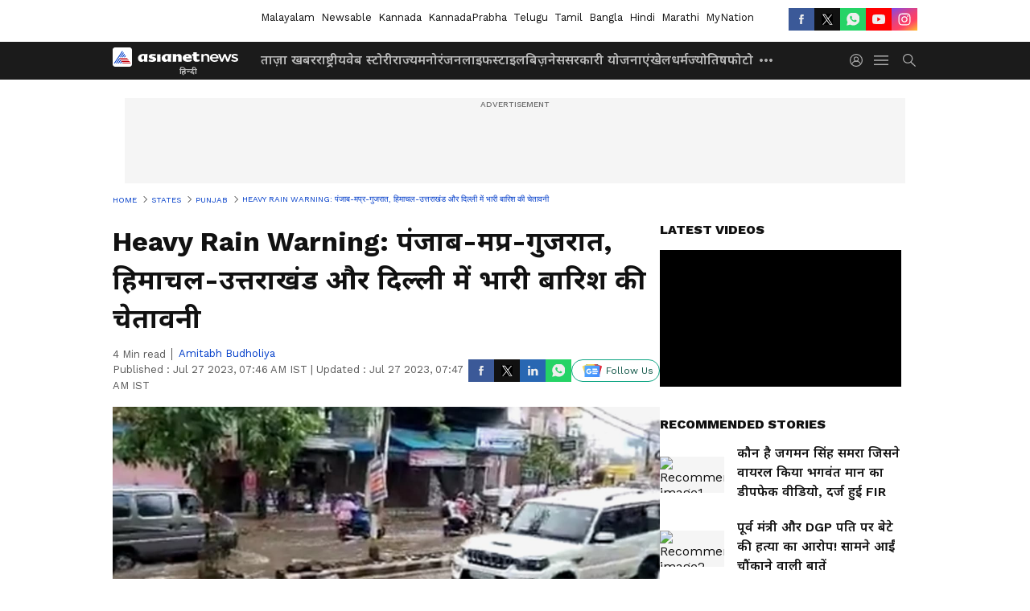

--- FILE ---
content_type: text/html; charset=utf-8
request_url: https://www.google.com/recaptcha/api2/aframe
body_size: 266
content:
<!DOCTYPE HTML><html><head><meta http-equiv="content-type" content="text/html; charset=UTF-8"></head><body><script nonce="_uEku47WiDuaweD6r9hQyQ">/** Anti-fraud and anti-abuse applications only. See google.com/recaptcha */ try{var clients={'sodar':'https://pagead2.googlesyndication.com/pagead/sodar?'};window.addEventListener("message",function(a){try{if(a.source===window.parent){var b=JSON.parse(a.data);var c=clients[b['id']];if(c){var d=document.createElement('img');d.src=c+b['params']+'&rc='+(localStorage.getItem("rc::a")?sessionStorage.getItem("rc::b"):"");window.document.body.appendChild(d);sessionStorage.setItem("rc::e",parseInt(sessionStorage.getItem("rc::e")||0)+1);localStorage.setItem("rc::h",'1765109447901');}}}catch(b){}});window.parent.postMessage("_grecaptcha_ready", "*");}catch(b){}</script></body></html>

--- FILE ---
content_type: application/javascript
request_url: https://static-gi.asianetnews.com/static/js/articleshow.78c768a5.chunk.js
body_size: 16344
content:
(window.webpackJsonp=window.webpackJsonp||[]).push([[21],{182:function(e,t,n){"use strict";n.r(t);var a=n(35),l=n.n(a),a=n(36),i=n.n(a),a=n(37),r=n.n(a),a=n(38),o=n.n(a),a=n(25),c=n.n(a),a=n(0),u=n.n(a),d=n(39),s=n(14),m=n(605);function v(n){var a=function(){if("undefined"==typeof Reflect||!Reflect.construct)return!1;if(Reflect.construct.sham)return!1;if("function"==typeof Proxy)return!0;try{return Boolean.prototype.valueOf.call(Reflect.construct(Boolean,[],function(){})),!0}catch(e){return!1}}();return function(){var e,t=c()(n);return e=a?(e=c()(this).constructor,Reflect.construct(t,arguments,e)):t.apply(this,arguments),o()(this,e)}}a=function(e){r()(n,e);var t=v(n);function n(){return l()(this,n),t.apply(this,arguments)}return i()(n,[{key:"render",value:function(){return u.a.createElement(m.default,this.props)}}]),n}(u.a.Component);a.fetchData=function(e){var t=e.dispatch,n=e.urlParams,e=e.req;return console.log("Article Show Called"),t(Object(d.f)({urlParams:n,req:e})).then(function(e){return t(Object(s.b)("articleshow")),e})},t.default=a},278:function(e,t,n){"use strict";function a(e){var t=e.data,n=e.hidelastchild,a=e.NewsVisible,l=e.relativeURL,i=e.addInH1,e=e.cssObj,r=void 0===(r=e.breadcrumbWrapper)?"":r,o=void 0===(e=e.breadcrumbLink)?"":e;return t&&Array.isArray(t)?c.a.createElement(c.a.Fragment,null,c.a.createElement("div",{dangerouslySetInnerHTML:{__html:Object(m.SeoSchema)().schemaBreadCrumb(t,l)}}),c.a.createElement("ul",{style:a?{marginBottom:"20px"}:{},className:"".concat(d.a.pageindexlinks," ").concat(r," ").concat(n?d.a.hidelastchild:""," pageindexlinks")},(!Object(s.D)()||a)&&c.a.createElement("li",{className:a?d.a.NewsVisible:""},c.a.createElement(u.a,{href:null==v?void 0:v.domainName},c.a.createElement("span",{itemProp:"name"},"Home"))),t.map(function(e,t){return e.link?c.a.createElement("li",{key:e.link,className:a?d.a.NewsVisible+" "+o:o},c.a.createElement(u.a,{href:(null==v?void 0:v.domainName)+e.link},c.a.createElement("span",null,"  ",e.displayName," "))):c.a.createElement("li",{key:e.displayName,className:"".concat(o)},i?c.a.createElement("h1",{className:d.a.brlast,href:l&&(null==v?void 0:v.domainName)+l,itemID:l&&(null==v?void 0:v.domainName)+l},c.a.createElement("span",null,e.displayName)):c.a.createElement("a",{className:"br-last",href:l&&(null==v?void 0:v.domainName)+l,itemID:l&&(null==v?void 0:v.domainName)+l},c.a.createElement("span",null,e.displayName)))}))):""}var l=n(0),c=n.n(l),l=n(29),l=n.n(l),u=n(13),i=n(286),d=n.n(i),s=n(2),m=n(70),v=Object(s.K)(!0);a.propTypes={cssObj:l.a.shape({}),NewsVisible:l.a.bool},a.defaultProps={cssObj:{},NewsVisible:!1},t.a=a},283:function(e,t,n){e.exports={rhsStory:"faL0M",nonlead:"_2ZIld",cardSpacing:"gV2Qx",midmainstory:"_2vwN7",herocardtitle:"AQbG1",photoWidget:"_1a1uf",layoutone:"_3zvjK",centercardline:"_iPMg",livetvWrapper:"_3R64w",line2:"_2QIN4",line3:"_3djJX",line4:"U9eAc",heightfix:"_3PeRc",secondStorytitle:"_3TBa4",thirdfourthStory:"K3Br2",leadstory:"-n1gB",layouttwo:"Q3fZi",layoutfour:"a-VAu",onecardbox:"UNJnU",lhscardline:"vdRSW",home:"eHLiP",categoryLead:"_1Ss50",left:"_1Cw5K",right:"E_WvO"}},286:function(e,t,n){e.exports={pageindexlinks:"_2GfbM",NewsVisible:"_2oYwk",newsVisible:"_2oYwk",hidelastchild:"_1gBGR"}},307:function(e,t,n){"use strict";var a=n(0),l=n.n(a);t.a=function(e){e=e.widgetId;return Object(a.useEffect)(function(){var e=document.createElement("script");e.innerHTML='(function(w,q){w[q]=w[q]||[];w[q].push(["_mgc.load"])})(window,"_mgq");',e.async=!0,document.body.appendChild(e)},[]),l.a.createElement("div",{"data-type":"_mgwidget","data-widget-id":e})}},316:function(e,t,n){"use strict";var a=n(4),p=n.n(a),a=n(7),f=n.n(a),a=n(8),h=n.n(a),a=n(5),b=n.n(a),y=n(0),w=n.n(y),E=n(3),a=n(29),a=n.n(a),O=n(281),l=n(283),N=n.n(l),l=n(325),j=n.n(l),k=n(2),x=n(309);function _(t,e){var n,a=Object.keys(t);return Object.getOwnPropertySymbols&&(n=Object.getOwnPropertySymbols(t),e&&(n=n.filter(function(e){return Object.getOwnPropertyDescriptor(t,e).enumerable})),a.push.apply(a,n)),a}function i(e){var t=e.newsItems,n=void 0===(n=e.cssObj.topNewsClass)?"":n,a=e.heading,l=void 0===(l=e.type)?"relatednews":l,i=e.subimageInfo,r=e.eventName,e=Object(y.useState)(""),o=(e=h()(e,2))[0],c=e[1],e=Object(y.useState)(!1),u=(e=h()(e,2))[0],d=e[1],s=Object(k.K)(!0),m=Object(k.K)(),v=["marathi","bangla","mynationhindi","mynation","hindi","english"].includes(s.language)?5:3,g=function(){var e=f()(b.a.mark(function e(){var t,n;return b.a.wrap(function(e){for(;;)switch(e.prev=e.next){case 0:return t="".concat(k.f).concat(m.apis.sectionData).concat(s.headlineId,"-").concat(v),e.prev=1,e.next=4,Object(E.a)(t);case 4:n=e.sent,c(function(e){var t;return JSON.stringify(null==n||null==(t=n[0])?void 0:t.items)!==JSON.stringify(e)?null==n||null==(t=n[0])?void 0:t.items:e}),e.next=11;break;case 8:e.prev=8,e.t0=e.catch(1),console.log("Failed to fetch top news:",e.t0);case 11:case"end":return e.stop()}},e,null,[[1,8]])}));return function(){return e.apply(this,arguments)}}();return Object(y.useEffect)(function(){var e;if(!(0<(null==t?void 0:t.length)))return e=function(){200<window.scrollY&&!u&&(g(),d(!0))},window.addEventListener("scroll",e),function(){window.removeEventListener("scroll",e)};c(t),d(!0)},[t,u]),w.a.createElement("div",{className:"".concat(j.a.relatedarticle," relatedarticle ").concat(n," gawidget_").concat(l)},w.a.createElement("div",{className:"".concat(j.a.relatedheaing," relatedheaing")},a),Array.isArray(o)?null==o?void 0:o.slice(0,v).map(function(e,t){var n=Object(x.a)(r,null==e?void 0:e.link);return w.a.createElement(O.a,{key:e.link,data:e,thumbSmall:!0,imageInfo:function(t){for(var e=1;e<arguments.length;e++){var n=null!=arguments[e]?arguments[e]:{};e%2?_(Object(n),!0).forEach(function(e){p()(t,e,n[e])}):Object.getOwnPropertyDescriptors?Object.defineProperties(t,Object.getOwnPropertyDescriptors(n)):_(Object(n)).forEach(function(e){Object.defineProperty(t,e,Object.getOwnPropertyDescriptor(n,e))})}return t}({size:"img160x90",coordinates:null==e?void 0:e.coordinates1x1,loading:"lazy"},i),alt:"Recommended image"+(t+1),cssObj:{figureClass:"".concat(j.a.cardspacing," cardspacing"),titleCont:"".concat(N.a.nonlead," ").concat(j.a.bold)},eventConfig:{href:null==e?void 0:e.link},clickFunc:n})}):null)}i.propTypes={cssObj:a.a.shape({})},i.defaultProps={cssObj:{}},t.a=w.a.memo(i)},319:function(e,t,n){"use strict";var a=n(0),m=n.n(a),a=n(27),v=n.n(a),g=n(2),p=Object(g.K)(),f=Object(g.K)(!0);t.a=m.a.memo(function(e){function i(e){window.open(e,"_blank","left=200,top=100,width=550,height=600")}function t(e){var t=document.referrer;"/"===t.charAt(t.length-1)&&(t=t.slice(0,-1));var n,a=(window.location!=window.parent.location?t:document.location.origin)+(o||window.location.pathname),l=(a+=c,"");switch(e){case"fb":l="https://www.facebook.com/dialog/share?app_id=".concat(p.fbAppId,"&display=popup&href=").concat(a),i(l);break;case"tw":l="https://twitter.com/intent/tweet?text=".concat(encodeURIComponent(r),"&url=").concat(a),i(l);break;case"linkedin":l="https://www.linkedin.com/shareArticle?mini=true&url=".concat(a),i(l);break;case"whatsapp":Object(g.D)()?(l="whatsapp://send?text=".concat(encodeURIComponent(r),"- ").concat(a),null!=(n=window)&&null!=(n=n.parent)&&n.location?window.parent.location.href=l:window.location.href=l):(l="https://api.whatsapp.com//send?text=".concat(encodeURIComponent(r)," - ").concat(a),window.open(l));break;case"mailto":null!=(n=window)&&null!=(n=n.parent)&&n.location?window.parent.location.href="mailto:?subject="+r+"&body="+a:window.location.href="mailto:?subject="+r+"&body="+a;break;case"native":n=a,navigator.share&&navigator.share({title:"Native share text",text:r,url:n}).then(function(){}).catch(function(e){})}}var r=e.articleTitle,n=e.queryParam,o=e.articlePath,a=e.hideTitle,l=e.isMobarticleshow,c="",n=(null!=n&&n.lbid?c="?lbid="+(null==n?void 0:n.lbid):null!=n&&n.id&&(c="?id="+(null==n?void 0:n.id)),e.islhsshare?v.a.lhssharecicons:""),u=e.isbottomshare?v.a.bottomsharecicons:"",d=e.isphotopopupshare?v.a.photopopupsharecicons:"",s=e.ispvideoshowshareprop?v.a.ispvideoshowshare:"",e="Share this ".concat(e.contentType);return m.a.createElement("div",{className:"".concat(v.a.lhssocialicons," lhssocialicons ").concat(l?"".concat(v.a.Mobarticleshowbox," Mobarticleshowbox"):""," ").concat(n," ").concat(u," ").concat(d," ").concat(s)},!a&&m.a.createElement("div",{className:"".concat(v.a.sharetxtMob," sharetxtMob")},e),m.a.createElement("ul",null,Object(g.D)()&&(null==f?void 0:f.googleNewsLink)&&m.a.createElement("li",{className:"".concat(v.a.googlenewsbtn," googlenewsbtn")},m.a.createElement("a",{href:null==f?void 0:f.googleNewsLink,target:"_blank",title:"Google News",className:"relative flex items-center space-around","aria-label":"Google News"},m.a.createElement("i",null,"GN"),"Follow Us")),m.a.createElement("li",{onClick:function(){return t("fb")},className:"".concat(v.a.fbicon," fbicon")},m.a.createElement("i",null,"FB")),m.a.createElement("li",{onClick:function(){return t("tw")},className:"".concat(v.a.twitter," twitter")},m.a.createElement("i",null,"TW")),m.a.createElement("li",{className:"".concat(v.a.linkdinicon," linkdinicon"),onClick:function(){return t("linkedin")}},m.a.createElement("i",null,"Linkdin")),Object(g.D)()?m.a.createElement(m.a.Fragment,null,m.a.createElement("li",{onClick:function(){return t("whatsapp")},className:"".concat(v.a.whticon," whticon")},m.a.createElement("i",null,"Whatsapp")),m.a.createElement("li",{onClick:function(){return t("native")},className:"".concat(v.a.sharelinkicon," sharelinkicon")},m.a.createElement("i",null,"Native Share"))):m.a.createElement(m.a.Fragment,null,m.a.createElement("li",{onClick:function(){return t("whatsapp")},className:"".concat(v.a.whticon," whticon")},m.a.createElement("i",null,"Whatsapp")),(null==f?void 0:f.googleNewsLink)&&m.a.createElement("li",{className:"".concat(v.a.googlenewsbtn," googlenewsbtn")},m.a.createElement("a",{href:null==f?void 0:f.googleNewsLink,target:"_blank",title:"Google News",className:"relative flex items-center space-around","aria-label":"Google News"},m.a.createElement("i",null,"GN"),"Follow Us")))))})},325:function(e,t,n){e.exports={cardspacing:"_2Xlqm",bold:"_2XZmc",relatedarticle:"_1CcKY",relatedheaing:"yAaf3"}},326:function(e,t,n){"use strict";var a=n(4),l=n.n(a),a=n(0),r=n.n(a),o=(n(327),n(281)),c=n(309);function i(t,e){var n,a=Object.keys(t);return Object.getOwnPropertySymbols&&(n=Object.getOwnPropertySymbols(t),e&&(n=n.filter(function(e){return Object.getOwnPropertyDescriptor(t,e).enumerable})),a.push.apply(a,n)),a}function u(t){for(var e=1;e<arguments.length;e++){var n=null!=arguments[e]?arguments[e]:{};e%2?i(Object(n),!0).forEach(function(e){l()(t,e,n[e])}):Object.getOwnPropertyDescriptors?Object.defineProperties(t,Object.getOwnPropertyDescriptors(n)):i(Object(n)).forEach(function(e){Object.defineProperty(t,e,Object.getOwnPropertyDescriptor(n,e))})}return t}t.a=r.a.memo(function(e){var t=e.heading,a=e.subimageInfo,n=e.data,l=e.photoshowClass,i=e.eventName;return r.a.createElement(r.a.Fragment,null,r.a.createElement("div",{className:"".concat(l?"photoshowbox relatedArticle-cont":"relatedArticle-cont")},r.a.createElement("h2",{className:"relative"},t),r.a.createElement("div",{className:"relatedArticle-inner flex py-10p gap20"},Array.isArray(n)?null==n?void 0:n.slice(0,2).map(function(e,t){var n=Object(c.a)(i,null==e?void 0:e.link);return r.a.createElement(o.a,{key:e.link,data:e,thumbSmall:!0,imageInfo:u(u({size:"img160x90",coordinates:null==e?void 0:e.coordinates1x1},a),{},{loading:"lazy"}),alt:"Related image"+(t+1),cssObj:{figureClass:"relatedarticleOuter",imgCont:"relatedarticleimg",titleCont:"relatedarticlecaption"},eventConfig:{href:null==e?void 0:e.link},clickFunc:n})}):"")))})},327:function(e,t,n){},328:function(e,t,n){"use strict";var a=n(0),i=n.n(a);n(329);t.a=function(e){var t=e.text,n=e.href,a=e.imageSrc,l=e.imageAlt,e=e.eventName;return i.a.createElement("a",{href:n,target:"_blank",rel:"noopener noreferrer",className:"MobgooglePreferOuter flex justify-center items-center",id:e},i.a.createElement("div",{className:"MobgooglePreferInner flex justify-center items-center"},i.a.createElement("span",null,t),i.a.createElement("img",{src:a,alt:l,loading:"lazy",className:"preferred"})))}},329:function(e,t,n){},338:function(e,t,n){"use strict";n.d(t,"c",function(){return a}),n.d(t,"b",function(){return p}),n.d(t,"a",function(){return f});function O(e){var e=e.tweetId,t=Object(m.useState)(!1),n=(t=d()(t,2))[0],a=t[1];return Object(m.useEffect)(function(){function e(){100<window.scrollY&&(a(!0),window.removeEventListener("scroll",e))}return window.addEventListener("scroll",e),function(){return window.removeEventListener("scroll",e)}},[]),n?j.a.createElement(l.TwitterTweetEmbed,{tweetId:e}):j.a.createElement("div",{style:{height:300,backgroundColor:"#f9f9f9",textAlign:"center",paddingTop:100}},j.a.createElement("em",null,"Scroll to load tweet…"))}var t=n(32),c=n.n(t),t=n(7),u=n.n(t),t=n(4),N=n.n(t),t=n(8),d=n.n(t),t=n(5),s=n.n(t),m=n(0),j=n.n(m),k=n(370),x=n(2),_=n(48),i=n(72),l=n(383),A=n(395),v=n(11),r=n(12),I=n(326),T=n(307),P=n(328);function S(t,e){var n,a=Object.keys(t);return Object.getOwnPropertySymbols&&(n=Object.getOwnPropertySymbols(t),e&&(n=n.filter(function(e){return Object.getOwnPropertyDescriptor(t,e).enumerable})),a.push.apply(a,n)),a}function C(e){var t=Object(m.useState)(!1),n=(t=d()(t,2))[0],a=t[1];return Object(x.D)(),j.a.createElement(i.a,{onEnter:function(){return a(!0)}},n?j.a.createElement("img",{className:"inline-image",src:"".concat(Object(x.r)(null==e?void 0:e.src,{size:"img1280"})),width:null==e?void 0:e.width,height:null==e?void 0:e.height,loading:"lazy",decoding:"async",alt:null!=(t=null==e?void 0:e.title)?t:""}):j.a.createElement("img",{className:"inline-image","data-src":"".concat(Object(x.r)(null==e?void 0:e.src,{size:"img1280"})),width:null==e?void 0:e.width,height:null==e?void 0:e.height,loading:"lazy",decoding:"async",alt:null!=(n=null==e?void 0:e.title)?n:""}))}function D(e){var t=Object(m.useState)(!1),n=(t=d()(t,2))[0],a=t[1],t=null==(t=null==(t=new URL(null==e?void 0:e.src))?void 0:t.searchParams)?void 0:t.get("video");return j.a.createElement(i.a,{onEnter:function(){return a(!0)}},n?j.a.createElement("iframe",{id:null==e?void 0:e.id,width:null==e?void 0:e.width,height:null==e?void 0:e.height,src:null==e?void 0:e.src,title:null==e?void 0:e.title,frameBorder:"0",allow:null==e?void 0:e.allow,allowFullScreen:""}):j.a.createElement("span",{className:"dm-player"},j.a.createElement("img",{src:"https://www.dailymotion.com/thumbnail/video/".concat(t,"&fields=thumbnail_small_url"),width:null==e?void 0:e.width,height:null==e?void 0:e.height,loading:"lazy",decoding:"async",alt:null!=(n=null==e?void 0:e.title)?n:""})))}function L(e,t){var n=Object(m.useState)(!1),a=(n=d()(n,2))[0],l=n[1],n=null==e||null==(n=e.src)?void 0:n.match(/youtube\.com.*(\?v=|\/embed\/)(.{11})/).pop(),t=t?(null==e?void 0:e.src)+"?mute=1&autoplay=1":null==e?void 0:e.src;return j.a.createElement(i.a,{onEnter:function(){return l(!0)}},a?j.a.createElement("iframe",{width:null==e?void 0:e.width,height:null==e?void 0:e.height,src:t,title:null==e?void 0:e.title,frameBorder:"0",allow:null==e?void 0:e.allow,allowFullScreen:""}):j.a.createElement("span",{className:"yt-player"},j.a.createElement("img",{src:"https://i.ytimg.com/vi_webp/".concat(n,"/default.webp"),width:null==e?void 0:e.width,height:null==e?void 0:e.height,loading:"lazy",decoding:"async",alt:null!=(a=null==e?void 0:e.title)?a:""})))}function F(e){var t=Object(m.useState)(!1),n=(t=d()(t,2))[0],a=t[1],t=null==(t=null==(t=e.childrenItem)?void 0:t.filter(function(e){return"source"===e.name}))?void 0:t.map(function(e,t){return j.a.createElement("source",{key:t,src:null==e||null==(t=e.attribs)?void 0:t.src,type:null==e||null==(t=e.attribs)?void 0:t.type})});return j.a.createElement(i.a,{onEnter:function(){return a(!0)}},n?j.a.createElement("video",{width:null==e||null==(n=e.data)?void 0:n.width,height:null==e||null==(n=e.data)?void 0:n.height,controls:!0},t):j.a.createElement("span",{className:"HTMLVideoPlayer"},j.a.createElement("img",{src:o.thumb.defaultImg,width:null==e||null==(n=e.data)?void 0:n.width,height:null==e||null==(t=e.data)?void 0:t.height,loading:"lazy",decoding:"async",alt:null!=(t=null==e||null==(n=e.data)?void 0:n.title)?t:""})))}var o=Object(x.K)(),g=Object(x.K)(!0);function R(e){var i="";return function e(t){for(var n=0;n<t.length;n++){var a,l=t[n];"a"===l.name&&null!=(a=l.attribs)&&a.href&&(a=(a=l.attribs.href.split("/"))[a.length-1],i=a.includes("?")?a.split("?")[0]:a),l.children&&e(l.children)}}(e),i}function M(e,t){var i=1<arguments.length&&void 0!==t?t:"https://www.reddit.com/r/",r="";return function e(t){for(var n=0;n<t.length;n++){var a,l=t[n];if("a"===l.name&&null!=(a=l.attribs)&&a.href&&l.attribs.href.startsWith(i))return void(r=l.attribs.href);l.children&&e(l.children)}}(e),r=r.replace("www.reddit.com","embed.reddit.com")}var a=function(e){var t=1<arguments.length&&void 0!==arguments[1]?arguments[1]:{},c=2<arguments.length?arguments[2]:void 0,u=3<arguments.length?arguments[3]:void 0,d=4<arguments.length?arguments[4]:void 0,s=5<arguments.length?arguments[5]:void 0,m=null==t?void 0:t.articleId,v=(null==t?void 0:t.googlePreferredSource)||"true",g=null==t?void 0:t.relatedArticlesData,p=Object(x.K)(!0),f=p.domainName,h=["zsvgw6f","i4yoywq","mepgc9b","zkv161v","8yrxkm3","irorclp"].includes(m),b=0,y=0,w="",E=["bangla","marathi","mynationhindi","mynation","hindi","english"];return Object(k.b)(e,{replace:function(e){var t=e.name,n=e.attribs,a=e.children;if(!e||!e.attribs)return null;if("div"===t&&"dfp"===n.type&&m)return b+=1,Object(x.D)()&&!d?E.includes(null==p?void 0:p.language)?j.a.createElement(j.a.Fragment,null):(1===(e=b)?w="topS1":2===e?w="top":3===e?w="medium":4===e&&(w="bottom"),j.a.createElement(j.a.Fragment,null,j.a.createElement("div",{className:1===e?"mobilearticlemidad":"mobiletopad"},j.a.createElement(_.a,{adType:"dfp",slotType:w,position:n.position,entityId:m,adPageType:"common",sequence:0,adTargeting:u})))):d||E.includes(null==p?void 0:p.language)?2===b&&0<(null==g?void 0:g.length)?j.a.createElement(I.a,{heading:"Related Articles",data:g,eventName:"click_related_articles"}):j.a.createElement(j.a.Fragment,null):(e="ap_lb_p".concat(b),j.a.createElement(j.a.Fragment,null,j.a.createElement(_.a,{adType:"dfp",slotType:e,position:n.position,entityId:m,adPageType:"common",sequence:0,adTargeting:u}),2===b&&0<(null==g?void 0:g.length)&&j.a.createElement(I.a,{heading:"Related Articles",data:g,eventName:"click_related_articles"})));if("div"===t&&"subscribe"===n.type)return j.a.createElement(j.a.Fragment,null);if(Object(x.D)()&&"p"===t){var e=Object(k.a)(n),l=3===(y+=1),i="img"===(null==(i=a[0])?void 0:i.name),r=j.a.createElement(j.a.Fragment,null,(null==p?void 0:p.mgIdLoad)&&!d&&!h&&j.a.createElement(T.a,{widgetId:null==p?void 0:p.mgidInline}),j.a.createElement("br",null),0<(null==g?void 0:g.length)&&j.a.createElement(I.a,{heading:"Related Articles",data:g,eventName:"click_related_articles"}));if(1===y&&null!=p&&null!=(o=p.googlePreferredSource)&&o.enabled&&"true"===v)return j.a.createElement(j.a.Fragment,null,j.a.createElement("p",e,Object(k.c)(a)),j.a.createElement(P.a,{text:null==p||null==(o=p.googlePreferredSource)?void 0:o.text,href:null==p||null==(o=p.googlePreferredSource)?void 0:o.href,imageSrc:null==p||null==(o=p.googlePreferredSource)?void 0:o.imageSrc,imageAlt:null==p||null==(o=p.googlePreferredSource)?void 0:o.imageAlt,eventName:"Article_preferred_source_mobile"}));if(l)return j.a.createElement(j.a.Fragment,null,i?j.a.createElement(C,null==(o=a[0])?void 0:o.attribs):j.a.createElement("p",e,Object(k.c)(a)),r)}if("p"===t&&!d&&!Object(x.D)()){var l=Object(k.a)(n),o=(y+=1,"img"===(null==(i=a[0])?void 0:i.name));if(1===y&&null!=p&&null!=(e=p.googlePreferredSource)&&e.enabled&&"true"===v)return j.a.createElement(j.a.Fragment,null,j.a.createElement("p",l,Object(k.c)(a)),j.a.createElement(P.a,{text:null==p||null==(r=p.googlePreferredSource)?void 0:r.text,href:null==p||null==(i=p.googlePreferredSource)?void 0:i.href,imageSrc:null==p||null==(e=p.googlePreferredSource)?void 0:e.imageSrc,imageAlt:null==p||null==(r=p.googlePreferredSource)?void 0:r.imageAlt,eventName:"Article_preferred_source_desktop"}));if(3===y)return j.a.createElement(j.a.Fragment,null,o?j.a.createElement(C,null==(i=a[0])?void 0:i.attribs):j.a.createElement("p",l,Object(k.c)(a)),(null==p?void 0:p.mgIdLoad)&&!h&&j.a.createElement(T.a,{widgetId:null==p?void 0:p.mgidInline}))}return"p"===t&&d?(e=Object(k.a)(n),2===(y+=1)?j.a.createElement(j.a.Fragment,null,j.a.createElement("p",e,Object(k.c)(a)),j.a.createElement(_.a,{adType:"dfp",slotType:"special_ap_1x1",withoutWaypoint:!0,entityId:m,adPageType:"common",adTargeting:u,customGemParams:{pageType:null==c?void 0:c.contentType,environment:null==c?void 0:c.language,sectionslug:null==c?void 0:c.breadCrumbName,storyId:null==c?void 0:c.id,urlPath:null==c||null==(r=c.seo)?void 0:r.canonical,tagList:s}})):5===y?j.a.createElement(j.a.Fragment,null,j.a.createElement("p",e,Object(k.c)(a)),j.a.createElement(_.a,{adType:"dfp",slotType:"specialsecondpara",adPageType:"common",withoutWaypoint:!0,adTargeting:u,entityId:m,customGemParams:{pageType:null==c?void 0:c.contentType,environment:null==c?void 0:c.language,sectionslug:null==c?void 0:c.breadCrumbName,storyId:null==c?void 0:c.id,urlPath:null==c||null==(o=c.seo)?void 0:o.canonical,tagList:s}})):7===y?j.a.createElement(j.a.Fragment,null,j.a.createElement("p",e,Object(k.c)(a)),j.a.createElement(_.a,{adType:"dfp",slotType:"specialfourthpara",adPageType:"common",withoutWaypoint:!0,adTargeting:u,entityId:m,customGemParams:{pageType:null==c?void 0:c.contentType,environment:null==c?void 0:c.language,sectionslug:null==c?void 0:c.breadCrumbName,storyId:null==c?void 0:c.id,urlPath:null==c||null==(i=c.seo)?void 0:i.canonical,tagList:s}})):9===y?j.a.createElement(j.a.Fragment,null,j.a.createElement("p",e,Object(k.c)(a)),j.a.createElement(_.a,{adType:"dfp",slotType:"specialsixthpara",adPageType:"common",withoutWaypoint:!0,adTargeting:u,entityId:m,customGemParams:{pageType:null==c?void 0:c.contentType,environment:null==c?void 0:c.language,sectionslug:null==c?void 0:c.breadCrumbName,storyId:null==c?void 0:c.id,urlPath:null==c||null==(l=c.seo)?void 0:l.canonical,tagList:s}})):j.a.createElement("p",e,Object(k.c)(a))):"h2"===t?j.a.createElement("h2",null,function t(e){return e.map(function(e){return"text"===e.type?e.data:e.children?t(e.children):null})}(a).join("")):"script"===t&&null!=n&&null!=(r=n.src)&&r.includes("platform.twitter.com/widgets")||"script"===t?j.a.createElement(j.a.Fragment,null):"blockquote"===t&&"twitter-tweet"===n.class?(o=Object(k.a)(n),(i=R(a))?j.a.createElement(O,{tweetId:i}):j.a.createElement("blockquote",o,Object(k.c)(a))):"script"===t&&null!=n&&null!=(l=n.src)&&l.includes("www.instagram.com/embed")?j.a.createElement(j.a.Fragment,null):"blockquote"===t&&"instagram-media"===n.class?(r=(e=Object(k.a)(n))["data-instgrm-permalink"])?j.a.createElement("div",{style:{display:"flex",justifyContent:"center"}},j.a.createElement(A.InstagramEmbed,{url:r,width:380})):j.a.createElement("blockquote",e,Object(k.c)(a)):"script"===t&&null!=n&&null!=(i=n.src)&&i.includes("embed.reddit.com/widgets")?j.a.createElement(j.a.Fragment,null):"blockquote"===t&&"reddit-embed-bq"===n.class?(o=M(a),l=null==n?void 0:n["data-embed-height"],o?j.a.createElement("iframe",{height:l,title:"reddit-embed",src:"".concat(o,"?embed=true"),width:"100%",allowFullScreen:"true",sandBox:"allow-scripts allow-same-origin allow-popups",style:{border:"none",maxWidth:"100%",borderRadius:"8px",display:"block",margin:"0px auto"}}):j.a.createElement(j.a.Fragment,null)):"blockquote"===t?(r=Object(k.a)(n),e=a.filter(function(e){return"tag"!==e.type||"div"!==e.name||!((e=e.attribs||{}).type&&e.type.toLowerCase().includes("dfp"))}),j.a.createElement("div",{className:"simpleblockquote"},j.a.createElement("blockquote",r,Object(k.c)(e)))):"a"===t&&n.href?(i=Object(k.a)(n),null!=(l=n.href)&&l.includes(f)?(delete i.rel,delete i.target):(i.rel="nofollow",i.target="_blank"),j.a.createElement("a",i,Object(k.c)(a))):"img"===t&&n.src?j.a.createElement(C,n):"iframe"===t&&null!=n&&null!=(o=n.src)&&o.includes("https://www.youtube.com/embed/")?j.a.createElement(L,n):"iframe"===t&&null!=n&&null!=(r=n.src)&&r.includes("dailymotion.com")?j.a.createElement(D,n):"video"===t?j.a.createElement(F,{childrenItem:a,data:function(t){for(var e=1;e<arguments.length;e++){var n=null!=arguments[e]?arguments[e]:{};e%2?S(Object(n),!0).forEach(function(e){N()(t,e,n[e])}):Object.getOwnPropertyDescriptors?Object.defineProperties(t,Object.getOwnPropertyDescriptors(n)):S(Object(n)).forEach(function(e){Object.defineProperty(t,e,Object.getOwnPropertyDescriptor(n,e))})}return t}({},n)}):void 0}})},p=function(e){var l=e.lang,i=e.eventType,e=Object(m.useState)(""),e=d()(e,2),a=e[0],r=e[1],e=Object(v.g)(),e=null==e?void 0:e.pathname,o=!(null!=e&&e.includes("/election/quiz")||null!=e&&e.includes("/election/result-map")),t=function(){var e=u()(s.a.mark(function e(){var t,n,a;return s.a.wrap(function(e){for(;;)switch(e.prev=e.next){case 0:return n="".concat(x.f,"/siteConfig/get?language=").concat(l,"&template=").concat(i),e.next=3,fetch(n);case 3:return n=e.sent,e.next=6,n.json();case 6:(a=e.sent)&&null!=a&&null!=(t=a.config)&&t.url&&r(function(e){return JSON.stringify(a)!==JSON.stringify(e)?a:e});case 8:case"end":return e.stop()}},e)}));return function(){return e.apply(this,arguments)}}();return Object(m.useEffect)(function(){t()},[]),a&&Object(k.b)("".concat(null==a||null==(e=a.config)?void 0:e.url),{replace:function(e){var t=e.name,n=e.attribs;return e&&e.attribs?"iframe"===t&&null!=n&&null!=(e=n.src)&&e.includes("https://www.youtube.com/embed/")?j.a.createElement(j.a.Fragment,null,null!=a&&null!=(t=a.config)&&t.active?j.a.createElement("div",{className:o?"electionvideoplayerbox":"mobilehide electionvideoplayerbox"},j.a.createElement("h2",null,"Now Playing"),j.a.createElement(L,c()({},n,{autoplay:!0}))):j.a.createElement(j.a.Fragment,null)):void 0:null}})},f=function(){var e=Object(v.g)(),a=Object(x.v)(e,"lang")||g.language,l=Object(r.d)(function(e){return{YTVideo:null==(e=e.app)||null==(e=e.remoteConfig)||null==(e=e.election2024)?void 0:e.YTVideo}});return(null==l||null==(e=l.YTVideo)?void 0:e.status)&&Object(k.b)("".concat(null==l||null==(e=l.YTVideo)||null==(e=e[a])?void 0:e.url),{replace:function(e){var t=e.name,n=e.attribs;return e&&e.attribs?"iframe"===t&&null!=n&&null!=(e=n.src)&&e.includes("https://www.youtube.com/embed/")?j.a.createElement(j.a.Fragment,null,null!=l&&null!=(t=l.YTVideo)&&t.status?j.a.createElement(L,c()({},n,{autoplay:null==l||null==(e=l.YTVideo)||null==(t=e[a])?void 0:t.autoplay})):j.a.createElement(j.a.Fragment,null)):void 0:null}})}},344:function(e,t,n){"use strict";n.d(t,"a",function(){return a});var l=new WeakMap,i=function(e){e.forEach(function(e){var t;l.has(e.target)&&(t=l.get(e.target),e.isIntersecting?t({inViewPort:!0}):t({inViewPort:!1}))})};function a(e,t,n){var a;null!=e&&e.current&&(e=e.current,l.set(e,t),t=n,a=void 0===a?new IntersectionObserver(i,{rootMargin:"100px",threshold:t||"0.15"}):a,a.observe(e))}},353:function(e,t,n){"use strict";function a(e){function a(e,t){"undefined"!=typeof window&&window.gtag("event","click",{link_url:e,link_text:t,link_classes:"trending-news",link_type:"internal"})}var t=e.data,n=e.isHomepage,l=e.isMobilehomeSlider,i=e.cssObj,r=e.isSliderrequire,o=(e.isInfinite,e.IsBudgetTrending,e.heading),c=e.publishedDate,u=e.link,d=e.displayName,e=i&&i.SliderOuterClass,i=Object(h.useRef)(null),s=Object(h.useState)(!1),m=(s=f()(s,2))[0],v=s[1],s=Object(h.useState)(4),g=(s=f()(s,2))[0],s=(s[1],Object(h.useEffect)(function(){t.length>g?v(!0):v(!1)},[t,g]),{className:"slider variable-width",infinite:!1,centerMode:!1,slidesToShow:g,variableWidth:!0,arrows:m});return b.a.createElement("div",{className:"".concat(E.a.morearticleslider," morearticleslider ").concat(l?"".concat(E.a.moretrending," moretrending"):""," ").concat(e)},r?b.a.createElement("h2",null,"TRENDING :"):n?b.a.createElement("span",null,"TRENDING :"):o?b.a.createElement("span",{className:E.a.budgetslideheading},o):"",!r&&b.a.createElement(y.a,p()({ref:i},s),t&&Array.isArray(t)&&t.map(function(e){var t=new Date(c),n=new Date(O.tagLiveDate),t=(n.setDate(n.getDate()+1),n<t?null==e||null==(n=e.link)?void 0:n.replace("/about/","/tag/"):null==e?void 0:e.link);return b.a.createElement(w.a,{key:t,clickFunc:function(){return a(u,d)},elemConfig:{href:t,id:"trending-news",className:"trending-news"}},e.displayName)})),r&&Array.isArray(t)&&t.map(function(e){return b.a.createElement(w.a,{key:null==e?void 0:e.link,clickFunc:function(){return a(u,d)},elemConfig:{href:null==e?void 0:e.link,id:"trending-news",className:"trending-news"}},e.displayName)}))}var l=n(32),p=n.n(l),l=n(8),f=n.n(l),h=n(0),b=n.n(h),l=n(29),l=n.n(l),i=n(287),y=n.n(i),w=n(13),i=n(354),E=n.n(i),i=n(2),O=Object(i.K)(!0);a.propTypes={cssObj:l.a.shape({}),SliderOuterClass:l.a.string,isInfinite:l.a.bool},a.defaultProps={cssObj:{},SliderOuterClass:"",isInfinite:!1},t.a=b.a.memo(a)},354:function(e,t,n){e.exports={morearticleslider:"_1sO-Q",budgetslideheading:"Bp3Vk",moretrending:"_1nCt8"}},397:function(e,t,n){"use strict";var h=n(0),b=n.n(h),y=n(2),w=!1,E=!1,O=(Object(y.K)(),Object(y.K)(!0));t.a=function(e){function n(){window.dailymotion&&"function"==typeof window.dailymotion.createPlayer?t&&!v.current&&(v.current=!0,m.current=!1,window.dailymotion.createPlayer(d,{video:t,params:{autoplay:1,mute:1,controls:1,quality:f,customConfig:{customParams:p,plcmt:"1",dynamiciu:"".concat(null!=O&&O.dynamiciu?null==O?void 0:O.dynamiciu:"")}}}).then(function(a){a.on(window.dailymotion.events.VIDEO_PLAYING,function(){if(!m.current)try{a.setQuality(f),m.current=!0}catch(e){}}),a.setMute(!0),a.play(),a.off(window.dailymotion.events.PLAYER_END),a.on(window.dailymotion.events.PLAYER_ERROR,function(e){var t,n;r&&"end"==window.dailymotion.events.PLAYER_END?(a.destroy(),o(function(e){return e<c?e+1:e})):(a.destroy(),t=document.getElementById(d),n=null==e||null==(n=e.playerError)?void 0:n.message,e=null==e||null==(e=e.playerError)?void 0:e.title,t&&(t.innerHTML='<div class="dm-video-error"><h3>'.concat(e,"</h3><p>").concat(n,"</p></div>")))}),r&&a.on(window.dailymotion.events.PLAYER_END,function(){a.destroy(),o(function(e){return e<c?e+1:e})}),window.ga&&window.ga("send",{hitType:"event",eventCategory:"Videos",eventAction:i,eventLabel:l})}).catch(function(e){var t=document.getElementById(d);t&&(t.innerHTML='<div class="dm-video-error"><h3>Error</h3><p>Failed to load video player: '.concat(e.message,"</p></div>"))})):setTimeout(n,100)}var t=e.mediaId,l=e.articlePath,a=e.eventName,i=void 0===a?"view":a,r=e.nextVideoPlay,a=e.seo,a=void 0===a?{}:a,o=e.setCurrentVideoIndex,c=e.videoCount,u=e.currentVideoIndex,e=e.articleDMId,d="my-dailymotion-player-".concat(e),s=Object(h.useRef)(null),m=Object(h.useRef)(!1),v=Object(h.useRef)(!1),a=a.keywords||"",a="category=".concat(a),g=(g=a.split("").filter(function(e){return e.match(new RegExp(/^[ A-Za-z0-9_@./#&+-=,]*$/))})).filter(function(e,t){return","!==e||","===e&&t!==g.length-1&&","!==g[t+1]}).join(""),p=encodeURI(g.replace(new RegExp(/"/g),"")),f=Object(y.D)()?"380":"480";return Object(h.useEffect)(function(){var e,t;if(E)setTimeout(n,100);else if(w)!function e(){E?setTimeout(n,100):setTimeout(e,100)}();else{if(!window.dailymotion||"function"!=typeof window.dailymotion.createPlayer)return w=!0,e=document.createElement("script"),(s.current=e).src="https://geo.dailymotion.com/libs/player/x1tbu.js",e.defer=!0,e.onload=function(){w=!(E=!0),setTimeout(n,200)},e.onerror=function(){w=!1},(t=document.getElementById(d))&&t.appendChild(e),function(){s.current&&s.current.parentNode&&s.current.parentNode.removeChild(s.current),v.current=!1,m.current=!1};E=!0,setTimeout(n,100)}},[t,c,e,p,f,r,o,u,i,l]),b.a.createElement("div",{id:d})}},414:function(e,t,n){"use strict";var a=n(7),b=n.n(a),a=n(16),y=n.n(a),a=n(8),w=n.n(a),a=n(5),E=n.n(a),O=n(0),N=n.n(O),j=n(11),k=n(12),x=n(397),_=(n(415),n(2));t.a=N.a.memo(function(e){var t=e.articleDMId,a=e.categoryUrl,e=Object(O.useState)(""),e=w()(e,2),n=e[0],l=e[1],e=Object(O.useState)(0),e=w()(e,2),i=e[0],e=e[1],r=Object(O.useState)(10),r=w()(r,2),o=r[0],c=r[1],r=Object(O.useState)(!1),r=w()(r,2),u=r[0],d=r[1],r=Object(j.g)(),r=(Object(k.d)(function(e){return e.config.pagetype}),null==r?void 0:r.pathname),r=null==r?void 0:r.split("/"),s=null==r?void 0:r[1],r=null==r?void 0:r[2],m=r&&s?"/".concat(s,"/").concat(r):s?"/".concat(s):"",r=null==n?void 0:n.latestVideo,s=null==n||null==(s=n.videosData)?void 0:s[m],v=(null==n||null==(v=n.videosData)||null==(v=v[m])?void 0:v.length)<=10?null==n||null==(v=n.videosData)||null==(v=v[m])?void 0:v.length:10,g=(null==n||null==(g=n.latestVideo)?void 0:g.length)<=10?null==n||null==(g=n.latestVideo)?void 0:g.length:10,p=null==n||null==(p=n.latestVideo)?void 0:p.slice(v,g),v=0<(null==s?void 0:s.length)?[].concat(y()(s),y()(p)):r,f=null==v?void 0:v.map(function(e){return null==e?void 0:e.mediaId}),f=y()(new Set(f)),h=(Object(O.useEffect)(function(){var e,t;return Object(_.D)()?(e=function(){!u&&100<window.scrollY&&d(!0)},window.addEventListener("scroll",e),function(){window.removeEventListener("scroll",e)}):(t=setTimeout(function(){u||d(!0)},3e3),function(){return clearTimeout(t)})},[u]),function(){var e=b()(E.a.mark(function e(){var t,n;return E.a.wrap(function(e){for(;;)switch(e.prev=e.next){case 0:if(u)return t="".concat(_.f,"/videoCollection/get?language=").concat("hindi"),a&&(t+="&url=".concat(a)),e.prev=3,e.next=6,fetch(t);e.next=17;break;case 6:return t=e.sent,e.next=9,t.json();case 9:n=e.sent,l(function(e){return JSON.stringify(null==n?void 0:n.body)!==JSON.stringify(e)?null==n?void 0:n.body:e}),e.next=17;break;case 13:throw e.prev=13,e.t0=e.catch(3),console.error("Error fetching live blog data:",e.t0),e.t0;case 17:case"end":return e.stop()}},e,null,[[3,13]])}));return function(){return e.apply(this,arguments)}}());Object(O.useEffect)(function(){h()},[u]);return Object(O.useEffect)(function(){var e;c(null==(e=f)?void 0:e.length)},[n,i,f]),N.a.createElement(N.a.Fragment,null,N.a.createElement("div",{className:"dailymotionvideobox"},N.a.createElement("div",{className:"dailymotionvideobox_heading"},"Latest Videos"),N.a.createElement("div",{className:"dailymotionvideobox_container"},0<(null==(g=f)?void 0:g.length)&&N.a.createElement(x.a,{mediaId:f[i],articlePath:!1,nextVideoPlay:function(){var e;return 1<=(null==n||null==(e=n.videosData)||null==(e=e[m])?void 0:e.length)||1<=(null==n||null==(e=n.latestVideo)?void 0:e.length)},videoCount:o,setCurrentVideoIndex:e,currentVideoIndex:i,seo:!1,articleDMId:t}))))})},415:function(e,t,n){},416:function(e,t,n){"use strict";var a=n(0),g=n.n(a),p=n(2);Object(p.K)(!0);t.a=g.a.memo(function(e){var t,n,a,l,i,r,o,c,u,d,s,m=e.data,v=e.cssFile,e=(e.islbTrue,e.isShowpage);return Object(p.E)(m)?(t=m.author,u=m.author1,n=m.source,a=m.readableDate,l=m.readableInitialPublishedDate,m.articleAuthor,i=m.initialPublishedDate,m=m.updatedAt,v=null==v?void 0:v.authorText,r=null==t?void 0:t.displayName,o=null==t?void 0:t.link,c=null==u?void 0:u.displayName,u=null==u?void 0:u.link,s=new Date(i),d=new Date(m),s.toLocaleString("en-US",s={weekday:"long",year:"numeric",month:"long",day:"numeric",hour:"2-digit",minute:"2-digit",second:"2-digit"}),d.toLocaleString("en-US",s),s=(d=function(t){try{var e=new Date(t);return e.setSeconds(0,0),e.toISOString()}catch(e){return t}})(i)===d(m),g.a.createElement("div",{className:"".concat(v," authorText ").concat(e?"bylinegap":"")},g.a.createElement("div",{className:"flex"},t&&g.a.createElement("span",{className:"".concat(e?"gawidget_author block desktopSpacing":"gawidget_author")},o&&r?g.a.createElement("a",{href:o,title:r},r):g.a.createElement(g.a.Fragment,null,r)),c&&g.a.createElement("span",null,g.a.createElement("i",null,", "),u?g.a.createElement("a",{href:u},c):c),n&&"N/A"!==n&&g.a.createElement("span",null,e?"":" | "," ","our own"===n?" | Asianet News":g.a.createElement(g.a.Fragment,null,g.a.createElement("b",{className:"spacerboth"}),"| ",n))),g.a.createElement("span",{className:"time"},s?g.a.createElement(g.a.Fragment,null,!e&&" | "," Published : ",l):g.a.createElement(g.a.Fragment,null,!e&&" | "," Published : ",l,!e&&" | "," ",g.a.createElement("span",null," ",g.a.createElement("span",{className:"mobHide"},"|")," Updated ",g.a.createElement("b",{className:"spacer"}),": ",a))))):""})},502:function(e,t,n){"use strict";var a=n(0),l=n.n(a),i=(n(551),n(2));t.a=l.a.memo(function(e){function t(e){return"string"!=typeof e?"":(e=e.replace(/<[^>]+>/g,""),"undefined"!=typeof window?(new DOMParser).parseFromString(e,"text/html").documentElement.textContent:e)}var n=e.data,e=e.WorldsNumber;return l.a.createElement(l.a.Fragment,null,e?l.a.createElement("div",{className:"DidyouknowOuter WorldsNumber"},l.a.createElement("div",{className:"left_section"},l.a.createElement("div",{className:"did_you_know"},null==n||null==(e=n[0])?void 0:e.title)),l.a.createElement("div",{className:"right_section"},l.a.createElement("div",{className:"title"},null==n||null==(e=n[0])?void 0:e.subTitle),l.a.createElement("div",{className:"didyouknow_text"},t(null==n||null==(e=n[0])?void 0:e.description)))):l.a.createElement("div",{className:"DidyouknowOuter"},l.a.createElement("div",{className:"left_section"},l.a.createElement("div",{className:"did_you_know"},"DID YOU ",l.a.createElement("br",null),"KNOW"),l.a.createElement("div",{className:"quesMark"},"?")),Object(i.D)()&&l.a.createElement("div",{className:"mobleft_section"},l.a.createElement("div",{className:"did_you_know"},"DID YOU KNOW ?")),l.a.createElement("div",{className:"right_section"},l.a.createElement("div",{className:"title"},null==n||null==(e=n[0])?void 0:e.title),l.a.createElement("div",{className:"didyouknow_text"},t(null==n||null==(e=n[0])?void 0:e.description)))))})},551:function(e,t,n){},552:function(e,t,n){"use strict";var l=n(0),i=n.n(l),r=n(370);t.a=i.a.memo(function(e){var t=e.data,n=e.classes,e=e.gallery,a=Object(l.useMemo)(function(){var e;return t&&"string"==typeof t?(e=Object(r.b)(t))?function e(t){return"string"==typeof t?t:Array.isArray(t)?t.map(e).join(" "):t.props&&t.props.children?e(t.props.children):""}(e):"":t},[t]),a=e?(e=a,Array.isArray(e)&&0!==e.length?e.join(" ").split(/\s+/).filter(Boolean).length:0):(e=a)&&"string"==typeof e?e.split(/\s+/).filter(Boolean).length:0,e=Math.ceil(a/200);return i.a.createElement("div",{className:"".concat(n.minuteText," minuteText")},i.a.createElement("span",null,e," Min read"))})},553:function(e,t,n){"use strict";var a=n(0),l=n.n(a),a=n(554),i=n.n(a);t.a=l.a.memo(function(e){var t,e=e.authorData;"".concat(null==e?void 0:e.imageUrl,"?impolicy=All_policy&im=Resize=(128)");return l.a.createElement("div",{className:i.a.authorCont},l.a.createElement("a",{href:null==e?void 0:e.link,className:"authorCont-upper"},l.a.createElement("h3",{className:"authorHeading"},"About the Author"),l.a.createElement("div",{className:"authorDetail flex items-center gap10"},l.a.createElement("div",{className:"authorUpper_wrapper flex gap20"},l.a.createElement("div",{className:"authorImgbox"},l.a.createElement("div",{className:"".concat((t=null==e?void 0:e.displayName)?(t=Array.from(t).reduce(function(e,t){return e+t.charCodeAt(0)},0),"bg-color-".concat(t%7+1," text-white")):"bg-color-default text-white"," authorInitials flex items-center justify-center")},(t=null==e?void 0:e.displayName)?t.trim().split(" ").slice(0,2).map(function(e){return null==(e=e[0])?void 0:e.toUpperCase()}).join(""):""))),l.a.createElement("div",{className:"flex-column gap20"},l.a.createElement("div",{className:"authorDisplayName"},null==e?void 0:e.displayName),(null==e?void 0:e.bio)&&l.a.createElement("div",{className:"authorTitle"},l.a.createElement("span",null,null==e?void 0:e.bio))))))})},554:function(e,t,n){e.exports={authorCont:"_1bnFt"}},605:function(b,e,t){"use strict";t.r(e);function k(e){var t=e.data,n=(e.expanded,e.dataId),a=e.firstArticle,l=(e.handleReadFullArticle,e.classes),e=e.adTargeting;Object(x.useEffect)(function(){var t=function(e){var e=e.target,t=e.closest('.nextarticlefixed[class*="dataId-"]'),e=e.closest(".middlecontent");t&&(t.classList.remove("nextarticlefixed"),e.classList.remove("nextarticlefixed")),window.gtag("event","read_full_article",{link_url:window.location.href,link_text:null==p||null==(t=p.label)?void 0:t.readFullArticle,link_classes:"read-full-article",link_type:"internal"})};return document.querySelectorAll(".btnreadfull").forEach(function(e){e.addEventListener("click",t)}),function(){document.querySelectorAll(".btnreadfull").forEach(function(e){e.removeEventListener("click",t)})}},[]);var i=null==(i=Object(S.g)().pathname)?void 0:i.includes("/special/"),r=Object(s.SeoSchema)({pagetype:"articleshow"}).attr().articleBody,o=Array.isArray(null==t?void 0:t.keywords)?t.keywords.map(function(e){return e.displayName}).filter(Boolean).join(","):"";return _.a.createElement(_.a.Fragment,null,_.a.createElement("div",v()({className:"".concat(l.middlecontent," middlecontent flex ").concat(i||a?"":"nextarticlefixed"),id:"articlebody_".concat(t.id)},r),_.a.createElement("div",{id:n?"contentbody_".concat(t.id):"",className:"".concat(l.contentbody," contentbody")},t.summary&&_.a.createElement("div",{className:"".concat(l.synopsisbox," synopsisbox relative")},_.a.createElement("h2",null,"string"!=typeof(r=null==t?void 0:t.summary)?"":(r=r.replace(/<[^>]+>/g,""),"undefined"!=typeof window?(new DOMParser).parseFromString(r,"text/html").documentElement.textContent:r))),Array.isArray(null==t?void 0:t.didYouKnow)&&0<(null==t||null==(n=t.didYouKnow)?void 0:n.length)&&_.a.createElement(R.a,{data:null==t?void 0:t.didYouKnow}),a&&_.a.createElement(F.a,{adType:"dfp",slotType:i?"special_ap_1x1":"an_ap_1x1",dataId:t.id,adPageType:"common",adTargeting:e,customGemParams:{pageType:null==t?void 0:t.contentType,environment:null==t?void 0:t.language,sectionslug:null==t?void 0:t.breadCrumbName,storyId:null==t?void 0:t.id,urlPath:null==t||null==(r=t.seo)?void 0:r.canonical,tagList:o}}),_.a.createElement("section",{className:l.storycardOuter,id:"story_"+t.id},t.editorHTML&&i?_.a.createElement(_.a.Fragment,null,Object(g.c)(t.editorHTML,{articleId:t.id,relatedArticlesData:t.relatedArticles},a,e,i,o)):_.a.createElement(_.a.Fragment,null,Object(g.c)(t.editorHTML,{articleId:t.id,relatedArticlesData:t.relatedArticles,didYouKnowData:null==t?void 0:t.didYouKnow},a,e))),!i&&_.a.createElement("div",{className:"readfullartidlebox absolute justify-center items-end"},_.a.createElement("button",{className:"btnreadfull flex items-center justify-center text-center cursor-pointer".concat(" gaReadfullarticle")},p.label.readFullArticle)))))}var n=t(35),l=t.n(n),n=t(36),i=t.n(n),n=t(49),r=t.n(n),n=t(37),o=t.n(n),n=t(38),c=t.n(n),n=t(25),u=t.n(n),n=t(4),d=t.n(n),x=t(0),_=t.n(x),n=t(12),s=t(70),m=t(71),A=t(2),I=(t(39),t(43)),a=t(18),T=t.n(a),a=t(8),P=t.n(a),S=t(11),a=t(774),C=t.n(a),D=t(278),L=t(344),a=t(32),v=t.n(a),g=t(338),F=t(48),R=t(502),p=Object(A.K)(!0),G=t(353),B=t(319),M=t(307),Y=(t(277),t(416)),W=t(552),V=t(316),z=t(414),H=t(553),J=t(309),q=Object(A.K)(!0),U=["marathi","bangla","mynationhindi","mynation","hindi","english"],K=!1,Q=[],y=_.a.memo(function(e){function t(e){e.inViewPort&&("undefined"==typeof window||T()(window))?c(!1):c(!0)}var n,l=e.data,a=(e.history,e.firstArticle),i=e.nextArticleIndex,e=(e.nextArticleCount,e.updateCanonical),r=Object(x.useState)(!1),r=P()(r,2),o=r[0],r=(r[1],Object(x.useState)(!1)),r=P()(r,2),c=(r[0],r[1]),r=Object(x.useState)(25),r=P()(r,2),u=r[0],d=r[1],r=Object(S.g)(),s=Object(x.useRef)(),m=Object(x.useRef)(),v="hindi",r=r.pathname,r=null==r?void 0:r.includes("/special/"),g=null==q||null==(g=q.assetPathGi)?void 0:g.includes("static-gi."),p=["zsvgw6f","i4yoywq","mepgc9b","zkv161v","8yrxkm3","irorclp"].includes(l.id),f=(new Set,Object(x.useEffect)(function(){var e;Object(L.a)(m,t),f(),(window.twttr||window.instgrm)&&(null!=(e=window)&&null!=(e=e.twttr)&&null!=(e=e.widgets)&&e.load(),null!=(e=window))&&null!=(e=e.instgrm)&&null!=(e=e.Embeds)&&e.process()},[a]),function(){document.addEventListener("scroll",Object(A.U)(h,1e3))}),h=function(){var e;!K&&("undefined"==typeof window||T()(window))&&200<window.scrollY&&null!=q&&q.vuukle&&(window&&(e=v,window.VUUKLE_CONFIG={host:"https://".concat(e,".asianetnews.com"),apiKey:"b04a1a6f-299e-4baf-8885-cc7b956dba33",endlessMode:!0}),Object(A.L)("https://cdn.vuukle.com/platform.js",function(){var e;Q.includes(l.id)||window.newVuukleWidgets({elementsIndex:l.id,articleId:"article_"+l.id,title:l.headline,tags:null==l||null==(e=l.seo)||null==(e=e.keywords)?void 0:e.join(","),url:Object(A.o)()+l.relativeURL})}),K=!0),requestAnimationFrame(function(){b()})},b=function(){var e,t=null==(t=document.getElementById(null==l?void 0:l.id))?void 0:t.getBoundingClientRect().top,n=window.innerHeight,a=y();t<n&&(e=u,e=Math.floor((n-t)/a*100),d(e=e<26?25:e<60?50:e<100?75:100))},y=function(){return Math.max(document.getElementById(null==l?void 0:l.id).scrollHeight,document.getElementById(null==l?void 0:l.id).offsetHeight,document.getElementById(null==l?void 0:l.id).clientHeight)},w=Object(x.useState)("380px"),w=P()(w,2),E=(w[0],w[1]),w=(Object(x.useEffect)(function(){function e(e){var t;"BUDGET_2025_QUIZ"===(null==(t=e.data)?void 0:t.type)&&null!=(t=e.data)&&t.height&&E("".concat(e.data.height,"px"))}return window.addEventListener("message",e),function(){return window.removeEventListener("message",e)}},[]),Object(A.u)(l.initialPublishedDate,l.publishedAt),Array.isArray(null==l?void 0:l.keywords)?l.keywords.map(function(e){return e.displayName}).filter(Boolean).join(","):""),O=(null==l?void 0:l.breadCrumbName)!==(null==l||null==(O=l.breadCrumb)||null==(O=O[0])?void 0:O.displayName)?null==l||null==(O=l.breadCrumbName)?void 0:O.replace(/\s+/g,""):"",N="".concat(null==l?void 0:l.language).concat(""),j=Object(J.b)();return Object(x.useEffect)(function(){j()},[]),_.a.createElement(_.a.Fragment,null,a&&_.a.createElement(F.a,{adType:"dfp",slotType:r?"specialbelowheader":"billboard",entityId:l.id,adPageType:"common",withoutWaypoint:!0,adTargeting:null==l||null==(n=l.seo)?void 0:n.keywords,customGemParams:{pageType:null==l?void 0:l.contentType,environment:N,section:null==l||null==(n=l.breadCrumb)||null==(n=n[0])?void 0:n.displayName,sectionslug:O,storyId:null==l?void 0:l.id,urlPath:null==l||null==(n=l.seo)?void 0:n.canonical,tagList:w}}),a&&_.a.createElement(D.a,{data:l.breadCrumb,relativeURL:e}),_.a.createElement("div",{className:"".concat(C.a.middlebody," middlebody flex story_position story_number_").concat(a?"1":i+2),ref:s,"data-index":a?"1":i+2,id:l.id,"data-id":"article_"+l.id},_.a.createElement("div",{className:"".concat(C.a.articleleft," articleleft")},_.a.createElement("div",null,_.a.createElement("div",{className:"".concat(C.a.pagehead," pagehead")},_.a.createElement("h1",{ref:m},l.headline),_.a.createElement("div",{className:"bylineSocialwrap"},_.a.createElement("div",null,_.a.createElement(W.a,{data:null==l?void 0:l.editorHTML,classes:C.a}),_.a.createElement(Y.a,{data:l,cssFile:C.a,isShowpage:!0})),p?null:_.a.createElement(B.a,{articleTitle:l.headline,islhsshare:"true",contentType:"Article"}))),l.leadImage&&_.a.createElement("div",{className:"".concat(C.a.imagecard," imagecard")},_.a.createElement("div",{className:"".concat(C.a.topcardbox," topcardbox")},_.a.createElement("div",{className:"".concat(C.a.topcardimageinner," topcardimageinner ").concat(((null==l||null==(n=l.leadImage)?void 0:n.fitToContainer16x9)||(null==l||null==(e=l.leadImage)?void 0:e.fitToContainer1x1))&&C.a.contains)},_.a.createElement("div",{className:"".concat(C.a.itembox," itembox absolute hidden h-full")},_.a.createElement("img",{src:g?Object(A.q)(null==l||null==(s=l.leadImage)?void 0:s.url,"noImagePolicy"):Object(A.r)(null==l||null==(i=l.leadImage)?void 0:i.url,{size:"img1280x720",coordinates:null==l||null==(n=l.leadImage)?void 0:n.coordinates16x9}),title:null==l||null==(e=l.leadImage)||null==(g=e.altText)?void 0:g.replace(/-/g," "),alt:null==l||null==(s=l.leadImage)||null==(i=s.altText)?void 0:i.replace(/-/g," "),fetchpriority:"high",width:"820",height:"462"}),void 0!==(null==l||null==(n=l.factCheck)?void 0:n.reviewRating)&&_.a.createElement("i",{className:"".concat(C.a.factCheck_stamp," ").concat(1===(null==l||null==(e=l.factCheck)?void 0:e.reviewRating)&&C.a.fake," ").concat((2===(null==l||null==(g=l.factCheck)?void 0:g.reviewRating)||3===(null==l||null==(s=l.factCheck)?void 0:s.reviewRating)||4===(null==l||null==(i=l.factCheck)?void 0:i.reviewRating))&&C.a.geniue," ").concat(5===(null==l||null==(n=l.factCheck)?void 0:n.reviewRating)&&C.a.misleading)}))),(null==l||null==(e=l.leadImage)?void 0:e.caption)&&_.a.createElement("figcaption",{dangerouslySetInnerHTML:{__html:l.leadImage.caption}}),_.a.createElement("div",{className:C.a.authorinfo},(null==l||null==(g=l.leadImage)?void 0:g.credit)&&"Image Credit: ",(null==l||null==(s=l.leadImage)?void 0:s.credit)&&(null==l||null==(i=l.leadImage)?void 0:i.credit.replace("our own","Asianet News"))))),_.a.createElement("div",{className:"".concat(C.a.middlecontent," middlecontent flex")},_.a.createElement("div",{className:"".concat(C.a.middlecontentOuter," middlecontentOuter")},_.a.createElement("div",{className:"".concat(r?"":"nextarticlefixed"," dataId-").concat(l.id)},_.a.createElement(I.a,null,_.a.createElement(k,{data:l,expanded:o,dataId:l.id,firstArticle:a,classes:C.a,adTargeting:null==l||null==(n=l.seo)?void 0:n.keywords})),Array.isArray(null==l?void 0:l.worldInNumbers)&&0<(null==l||null==(e=l.worldInNumbers)?void 0:e.length)&&_.a.createElement(R.a,{data:null==l?void 0:l.worldInNumbers,WorldsNumber:!0}),_.a.createElement(H.a,{authorData:null==l?void 0:l.author})),0<(null==l||null==(g=l.keywords)?void 0:g.length)&&_.a.createElement(G.a,{data:null==l?void 0:l.keywords,publishedDate:null==l?void 0:l.publishedAt,isHomepage:!1,cssObj:{SliderOuterClass:"articleslider"}}),p?null:(null==q?void 0:q.vuukle)&&_.a.createElement("div",{id:"vuukle-emote-".concat(l.id),style:{display:"flex",flexDirection:"column-reverse",marginTop:"30px",width:"100%",overflow:"hidden"}}," "))))),_.a.createElement("div",{className:"".concat(C.a.articleright," articleright ").concat(C.a.nextarticlefixed)},!U.includes(null==q?void 0:q.language)&&_.a.createElement("div",{className:"".concat(C.a.rgtadbox," rgtadbox")},_.a.createElement(F.a,{adType:"dfp",slotType:r?"specialtop":"rhstop",withoutWaypoint:!0,entityId:l.id,adPageType:"common",adTargeting:null==l||null==(s=l.seo)?void 0:s.keywords,customGemParams:{pageType:null==l?void 0:l.contentType,environment:N,section:null==l||null==(i=l.breadCrumb)||null==(o=i[0])?void 0:o.displayName,sectionslug:O,storyId:null==l?void 0:l.id,urlPath:null==l||null==(a=l.seo)?void 0:a.canonical,tagList:w}})),(null==q?void 0:q.DMVideoStatus)&&!p&&_.a.createElement("div",{className:"articledmouter"},_.a.createElement(z.a,{articleDMId:null==l?void 0:l.id,categoryUrl:null==l||null==(n=l.breadCrumb)||null==(e=n[0])?void 0:e.link})),(null==l?void 0:l.recommended)&&_.a.createElement(V.a,{newsItems:null==l?void 0:l.recommended,heading:"Recommended Stories",eventName:"click_recommended",subimageInfo:{lazyload:!0,decoding:"async",loading:"lazy"}}),!U.includes(null==q?void 0:q.language)&&_.a.createElement("div",{className:C.a.rgtadbox},_.a.createElement(F.a,{adType:"dfp",slotType:r?"specialmid":"rhsmedium",withoutWaypoint:!0,entityId:l.id,adPageType:"common",adTargeting:null==l||null==(g=l.seo)?void 0:g.keywords,customGemParams:{pageType:null==l?void 0:l.contentType,environment:N,section:null==l||null==(s=l.breadCrumb)||null==(i=s[0])?void 0:i.displayName,sectionslug:O,storyId:null==l?void 0:l.id,urlPath:null==l||null==(o=l.seo)?void 0:o.canonical,tagList:w}})),!U.includes(null==q?void 0:q.language)&&_.a.createElement(V.a,{newsItems:null==l?void 0:l.relatedArticles,heading:"Related Stories",type:"topnews",eventName:"click_related_articles_rhs",subimageInfo:{lazyload:!1,decoding:"async",loading:"lazy",fetchpriority:"high"}}),_.a.createElement("div",{className:C.a.rhsticky},!U.includes(null==q?void 0:q.language)&&_.a.createElement("div",{className:C.a.rgtadboxsticky},_.a.createElement(F.a,{adType:"dfp",slotType:r?"specialbelow":"rhsbottom",withoutWaypoint:!0,entityId:l.id,adPageType:"common",adTargeting:null==l||null==(a=l.seo)?void 0:a.keywords,customGemParams:{pageType:null==l?void 0:l.contentType,environment:N,section:null==l||null==(n=l.breadCrumb)||null==(e=n[0])?void 0:e.displayName,sectionslug:O,storyId:null==l?void 0:l.id,urlPath:null==l||null==(g=l.seo)?void 0:g.canonical,tagList:w}})),(null==q?void 0:q.mgIdLoad)&&!r&&!p&&_.a.createElement(M.a,{widgetId:null==q?void 0:q.mgidRHSid}),U.includes(null==q?void 0:q.language)&&_.a.createElement(V.a,{newsItems:null==l?void 0:l.relatedArticles,heading:"Related Stories",eventName:"click_related_articles_rhs",type:"topnews",subimageInfo:{lazyload:!1,decoding:"async",loading:"lazy",fetchpriority:"high"}})))),(null==q?void 0:q.mgIdLoad)&&!r&&!p&&_.a.createElement(M.a,{widgetId:null==q?void 0:q.mgidInfinite}))}),w=t(42);function f(t,e){var n,a=Object.keys(t);return Object.getOwnPropertySymbols&&(n=Object.getOwnPropertySymbols(t),e&&(n=n.filter(function(e){return Object.getOwnPropertyDescriptor(t,e).enumerable})),a.push.apply(a,n)),a}function h(t){for(var e=1;e<arguments.length;e++){var n=null!=arguments[e]?arguments[e]:{};e%2?f(Object(n),!0).forEach(function(e){d()(t,e,n[e])}):Object.getOwnPropertyDescriptors?Object.defineProperties(t,Object.getOwnPropertyDescriptors(n)):f(Object(n)).forEach(function(e){Object.defineProperty(t,e,Object.getOwnPropertyDescriptor(n,e))})}return t}function E(n){var a=function(){if("undefined"==typeof Reflect||!Reflect.construct)return!1;if(Reflect.construct.sham)return!1;if("function"==typeof Proxy)return!0;try{return Boolean.prototype.valueOf.call(Reflect.construct(Boolean,[],function(){})),!0}catch(e){return!1}}();return function(){var e,t=u()(n);return e=a?(e=u()(this).constructor,Reflect.construct(t,arguments,e)):t.apply(this,arguments),c()(this,e)}}Object(A.K)();a=Object(A.K)(!0),null!=a&&a.language,t=function(e){o()(a,e);var t=E(a);function a(e){var n;return l()(this,a),n=t.call(this,e),d()(r()(n),"handleScroll",function(){var e,t=r()(n);1100<window.scrollY&&!t.config._nextArticleInvoked&&((e=t.props).dispatch,e=e.articleshow,t.config._nextArticleInvoked=!t.config._nextArticleInvoked,e.data.firstArticle.nextTenArticles)}),n.config={_nextArticleInvoked:!1,hasFiredGA:!1,canonicalChecked:!1},n}return i()(a,[{key:"componentWillUnmount",value:function(){w.a.destroySlots()}},{key:"componentDidMount",value:function(){var e,t=this,n=t.props,a=n.articleshow,l=n.location,n=n.history,a=a.data,i=null!=(r=i=null==a||null==(i=a.firstArticle)?void 0:i.breadCrumb)&&null!=(r=r[(null==(r=i)?void 0:r.length)-2])&&r.link?null==(r=i)||null==(r=r[(null==(r=i)?void 0:r.length)-2])?void 0:r.link:"",r=JSON.parse(localStorage.getItem("asianetLogin")),o=(o=Object(A.h)(null==a||null==(o=a.firstArticle)?void 0:o.publishedAt)).split("T")[0],c=null!=a&&null!=(c=a.firstArticle)&&c.seoDetails?null==a||null==(c=a.firstArticle)?void 0:c.seoDetails.fullName:"",u=!(null==a||null==(u=a.firstArticle)||!u.translatedContent),d=null!=a&&null!=(d=a.firstArticle)&&d.source?null==a||null==(d=a.firstArticle)?void 0:d.source:"";t.config.hasFiredGA||(m.b.pageview({headline:null==a||null==(e=a.firstArticle)?void 0:e.headline,articleType:"articleshow",byline:null==a||null==(e=a.firstArticle)||null==(e=e.articleAuthor)?void 0:e.name,bylineid:null==a||null==(e=a.firstArticle)||null==(e=e.articleAuthor)?void 0:e.authorId,author:null==a||null==(e=a.firstArticle)||null==(e=e.author)?void 0:e.displayName,authorid:null==a||null==(e=a.firstArticle)||null==(e=e.author)?void 0:e.id,wordcount:null==a||null==(e=a.firstArticle)?void 0:e.wordCount,parentcategory:null==a||null==(e=a.firstArticle)||null==(e=e.breadCrumb)||null==(e=e[0])?void 0:e.displayName,contentid:null==a||null==(e=a.firstArticle)?void 0:e.id,contentcategory:null==a||null==(e=a.firstArticle)?void 0:e.breadCrumbName,contentcategorylink:i,login_status:null!=r&&null!=(e=r.userInfo)&&e.email?"yes":"",user_id_dimention:null!=(e=null==r||null==(i=r.userInfo)?void 0:i.email)?e:"",publisheddate:o,seoname:c,translatedContent:u,agencyName:d,scrollDimension:1,story_did_you_know:0<(null==a||null==(r=a.firstArticle)||null==(i=r.didYouKnow)?void 0:i.length),story_worlds_numbers:0<(null==a||null==(e=a.firstArticle)||null==(o=e.worldInNumbers)?void 0:o.length),evergreen_story:!(null==a||null==(c=a.firstArticle)||!c.isEvergreen),exclusive_content:!(null==a||null==(u=a.firstArticle)||!u.isExclusiveContent),original_story:!(null==a||null==(d=a.firstArticle)||!d.isOriginal),breaking_news:!(null==a||null==(r=a.firstArticle)||!r.isBreakingNews)}),t.config.hasFiredGA=!0),null!=a&&null!=(i=a.firstArticle)&&null!=(e=i.seo)&&e.canonical&&!this.config.canonicalChecked&&(o=a.firstArticle.seo.canonical,c=l.pathname,Object(A.Y)(c,o)||(Object(A.j)(c,o,n),this.config.canonicalChecked=!0)),window.addEventListener("scroll",Object(A.U)(t.handleScroll.bind(t),1e3))}},{key:"componentDidUpdate",value:function(e){var t,n=this.props,a=n.articleshow,l=n.location,n=n.history,a=a.data;null!=a&&null!=(t=a.firstArticle)&&null!=(t=t.seo)&&t.canonical&&e.articleshow.data!==a&&!this.config.canonicalChecked&&(t=a.firstArticle.seo.canonical,e=l.pathname,Object(A.Y)(e,t)||(console.log("Canonical URL mismatch detected on update:",{current:e,canonical:t}),Object(A.j)(e,t,n),this.config.canonicalChecked=!0))}},{key:"render",value:function(){var e=this.props,t=e.articleshow,n=e.history,a=e.location,l=e.topNews,e=(e.miscellaneous,t.data),t=(t.hasError,(null==e||null==(t=e.firstArticle)||null==(t=t.seo)?void 0:t.canonical)||(null==a?void 0:a.pathname));return e?_.a.createElement("div",{className:"".concat("hindi")},(null!=a&&null!=(a=a.pathname)&&a.includes("/special/"),""),_.a.createElement(s.PageMeta,{meta:h(h({},e.firstArticle.seo),{},{canonical:t,sourceUrl:null==e||null==(a=e.firstArticle)?void 0:a.sourceUrl}),amphtml:"true",publishedDate:null==e||null==(a=e.firstArticle)?void 0:a.initialPublishedDate,modifiedDate:null==e||null==(a=e.firstArticle)?void 0:a.updatedAt,englishTitle:!0,pathName:!0,headline:null==e||null==(a=e.firstArticle)?void 0:a.headline,data:null==e?void 0:e.firstArticle}),e.firstArticle?_.a.createElement(I.a,null,_.a.createElement(y,{data:e.firstArticle,topStories:l,history:n,updateCanonical:t,firstArticle:!0}),null!=e&&null!=(a=e.firstArticle)&&a.factCheck?_.a.createElement("div",{id:"fact-check"}," ",Object(s.SeoSchema)().factcheck(e.firstArticle)):""):""):""}}]),a}(x.Component);e.default=Object(n.b)(function(e){return{articleshow:(null==e?void 0:e.articleshow)||{},topNews:null==e||null==(e=e.app)?void 0:e.topNews}})(t)},774:function(e,t,n){e.exports={topcardbox:"_2qxrf",itembox:"_2G3U9",middlecontent:"_2aZq5",nextqueue:"_11q1i",lhsstickyheading:"ZZbzq",contentbody:"sK0Tx",synopsisbox:"_2O2m1",secname:"_19erw",middlebody:"_3x_6T",articleleft:"_2WMyR",middlecontentOuter:"_1nd13",nextqueuesticky:"Gcyfg",followshare:"_1ou7i",progressbarouter:"XEH_C",progressbar:"_2UJA1",imagecard:"C2Lf3",pagehead:"UHDQg",authorText:"_1VALr",minuteText:"_3xFdu",articleright:"uzr33",rhsticky:"-baF-",rgtadboxsticky:"_3TQIr",nextarticleseprator:"_2eoit",articleloader:"_1jcWn",morearticleslider:"_3tMVA",nextarticleadunit:"_3ABDP",topcardimageinner:"aSCQm",imgbox:"_2ajmr",authorinfo:"_7AEvs",bigvideoicon:"AQ2q3",bigphotoicon:"_2l3TK",contains:"_1WaDb",dailymotionvideobox:"_3HaVK",articledmouter:"_1IFxO",factCheck_stamp:"RGGmK",factCheckStamp:"RGGmK",fake:"aK18N",misleading:"xdYyH",geniue:"_3bSTF",topnews:"_1Yy5-"}}}]);

--- FILE ---
content_type: application/javascript; charset=utf-8
request_url: https://fundingchoicesmessages.google.com/f/AGSKWxVdZ6xNXPT_zMtNGI57bL1bV4s3L86cTxe6tMcQcC0EcngOvGK84BiL9hDnE7TWO4pcS6i9TKZsWplGixZzca7l0PR6SCpOJWdu_KkF-M7qcu6p5reTQaaG-Ol-Ay0HJJ19oF9zgootBj_vG-HHqAj-Qv31pUmptoiHuSakwPAGnA72Luddm12TqjMt/_/ajs?auid=_ads_single_/bannerads--adspace./AdvertisementShare.
body_size: -1291
content:
window['dd3716d9-cd62-4294-b16e-9a3cb003c3e9'] = true;